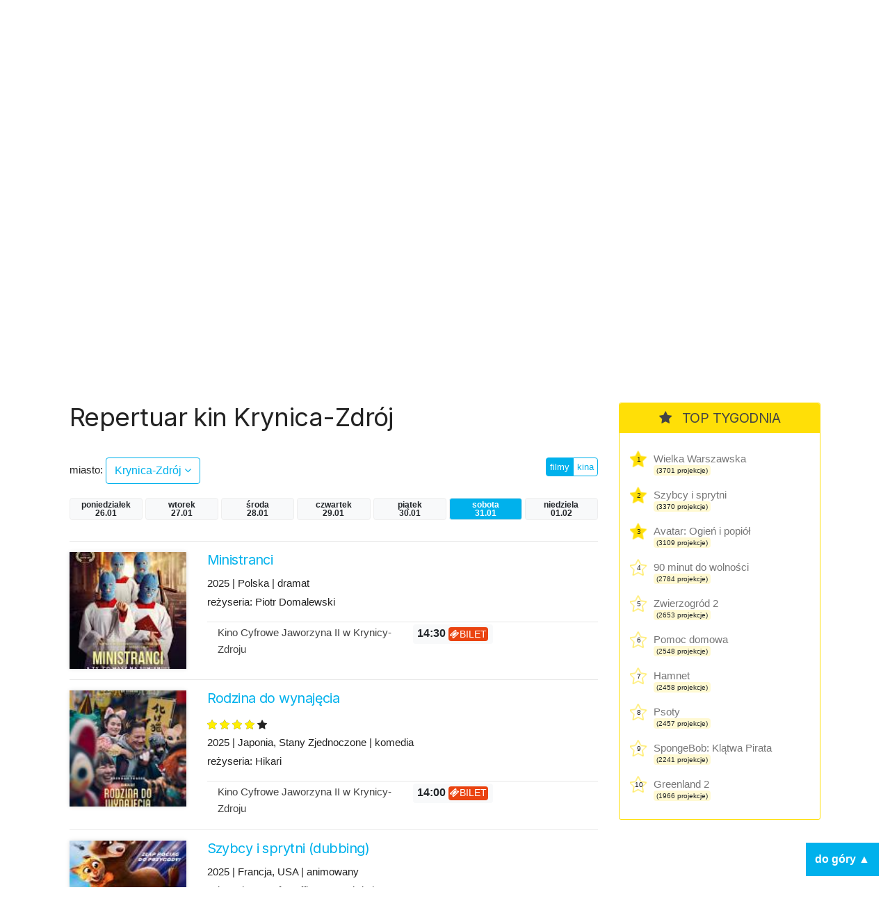

--- FILE ---
content_type: text/html; charset=UTF-8
request_url: https://kino.coigdzie.pl/miasto/Krynica-Zdr%C3%B3j/dzien/sobota
body_size: 7245
content:
<!DOCTYPE html>
<html lang="pl">
<head>

      <meta charset="UTF-8">
    <title>Krynica-Zdrój - Codziennie aktualizowany repertuar wszystkich kin w Polsce. Wygodna wyszukiwarka repertuaru w mieście po tytule lub kinie.</title>
    <base href="https://kino.coigdzie.pl/">

          <meta name="robots" content="index,follow">
      <meta name="description" content="Repertuar kin Krynica-Zdrój Z repertuarem kin coigdzie.pl® znajdziesz wszystkie projekcje filmów, które grane są tam gdzie akurat jesteś. Prezentujemy Wam informacje ze wszystkich kin w Polsce, ceny biletów, zwiastuny filmowe, plakaty, obsadę filmów i ich twórców. Sprawdź co i gdzie obejrzeć w okolicy!">
      <meta name="generator" content="Contao Open Source CMS for CoiGdzie.pl">
      <meta name="theme-color" content="#00b1ec" />
    
        <meta name="viewport" content="width=device-width, initial-scale=1, shrink-to-fit=no">
            <link rel="stylesheet" href="https://fonts.googleapis.com/css?family=Inter:400,400i,600,700&amp;subset=latin-ext">
	<link rel="stylesheet" href="https://cdnjs.cloudflare.com/ajax/libs/font-awesome/4.7.0/css/font-awesome.css" integrity="sha512-5A8nwdMOWrSz20fDsjczgUidUBR8liPYU+WymTZP1lmY9G6Oc7HlZv156XqnsgNUzTyMefFTcsFH/tnJE/+xBg==" crossorigin="anonymous" referrerpolicy="no-referrer">
	<link rel="stylesheet" href="https://cdn.jsdelivr.net/npm/bootstrap@4.6.2/dist/css/bootstrap.min.css" integrity="sha384-xOolHFLEh07PJGoPkLv1IbcEPTNtaed2xpHsD9ESMhqIYd0nLMwNLD69Npy4HI+N" crossorigin="anonymous">

	<link rel="stylesheet" href="files/kino/layout/css/styles.min.css?v=1749763327">
  
    <script src="https://code.jquery.com/jquery-3.7.1.min.js" integrity="sha256-/JqT3SQfawRcv/BIHPThkBvs0OEvtFFmqPF/lYI/Cxo=" crossorigin="anonymous"></script>
    <script src="https://cdn.jsdelivr.net/npm/bootstrap@4.6.2/dist/js/bootstrap.min.js" integrity="sha384-+sLIOodYLS7CIrQpBjl+C7nPvqq+FbNUBDunl/OZv93DB7Ln/533i8e/mZXLi/P+" crossorigin="anonymous"></script>
    <script src="files/kino/layout/js/jquery.autocomplete.min.js"></script>



    

    <script src="files/kino/layout/js/scripts.min.js?v=1702647952"></script>

	<script type="application/ld+json">
	{
	  "@context": "http://schema.org/",
	  "@type": "WebSite",
	  "name": "Repertuar kin, aktualności filmowe, wszystkie filmy i premiery w Twoim mieście! - coigdzie.pl®",
	  "image": "http://kino.coigdzie.pl/files/kino/kino.jpg",
	  "description": "Z repertuarem kin coigdzie.pl® znajdziesz wszystkie projekcje filmów, które grane są tam gdzie akurat jesteś. Prezentujemy Wam informacje ze wszystkich kin w Polsce, ceny biletów, zwiastuny filmowe, plakaty, obsadę filmów i ich twórców. Sprawdź co i gdzie obejrzeć w okolicy!"
	}
	</script>
	<link rel="shortcut icon" href="files/kino/layout/favicon/favicon.png">
	<link rel="apple-touch-icon" href="files/kino/layout/favicon/favicon_57.png">
	<link rel="apple-touch-icon" sizes="72x72" href="files/kino/layout/favicon/favicon_72.png">
	<link rel="apple-touch-icon" sizes="114x114" href="files/kino/layout/favicon/favicon_114.png">
	<link rel="apple-touch-icon" sizes="144x144" href="files/kino/layout/favicon/favicon_144.png">


  
  <script src="bundles/heimrichhannotcontaoutils/js/contao-utils-bundle.js?v=2f083106"></script><script async src="https://securepubads.g.doubleclick.net/tag/js/gpt.js"></script><link rel="canonical" href="https://kino.coigdzie.pl/miasto/Krynica-Zdrój" /><meta property="og:title" content="Aktualizowany codziennie repertuar sieci Cinema City, Helios, Multikino i ponad 300 kin studyjnych w Polsce. Bilety, premiery, aktualności filmowe, rankingi."><meta property="og:type" content="website"><meta property="og:image:width" content="600"><meta property="og:image:height" content="400"><meta property="og:image:secure_url" content="https://kino.coigdzie.pl/files/kino/kino-plener-header.png"><meta property="og:image" content="https://kino.coigdzie.pl/files/kino/kino-plener-header.png"><meta property="og:description" content="Codziennie aktualizowany repertuar wszystkich kin w Polsce. Wygodna wyszukiwarka repertuaru w mieście po tytule lub kinie. Autorski RANKING POPULARNOŚCI filmów. Ranking IMDb. Bilety do sieci kin Cinema City, Helios, Multikino oraz ponad 300 kin studyjnych."><meta property="og:site_name" content="Repertuar kin Coigdzie.pl®"><meta name="twitter:card" content="summary_large_image"><meta property="og:locale" content="pl_PL"><meta property="og:url" content="https://kino.coigdzie.pl/miasto/Krynica-Zdr%C3%B3j/dzien/sobota">
  <!-- Google Tag Manager -->
<script>(function(w,d,s,l,i){w[l]=w[l]||[];w[l].push({'gtm.start': new Date().getTime(),event:'gtm.js'});var f=d.getElementsByTagName(s)[0], j=d.createElement(s),dl=l!='dataLayer'?'&l='+l:'';j.async=true;j.src='https://www.googletagmanager.com/gtm.js?id='+i+dl;f.parentNode.insertBefore(j,f); })(window,document,'script','dataLayer','GTM-T9MN9XX');</script>
  <!-- End Tag Manager -->
  <!-- Google Tag Manager (noscript) -->
<noscript><iframe src="https://www.googletagmanager.com/ns.html?id=GTM-T9MN9XX" height="0" width="0" style="display:none;visibility:hidden"></iframe></noscript>
<!-- End Google Tag Manager (noscript) -->
  <!-- Global site tag (gtag.js) - Google Ads: 684688165 --> <script async src="https://www.googletagmanager.com/gtag/js?id=AW-684688165"></script> <script> window.dataLayer = window.dataLayer || []; function gtag(){dataLayer.push(arguments);} gtag('js', new Date()); gtag('config', 'AW-684688165'); </script>
<script type="text/javascript" src="https://lib.wtg-ads.com/lib.min.js" async></script>
</head>
<body id="top" class="mac chrome blink ch131 def" itemscope itemtype="http://schema.org/WebPage">

      
    <div id="wrapper">

                        <header id="header">
            <div class="inside">
              
<div id="topbar" class="container row">
	<div class="text-center nam"><a href="./"><img src="assets/images/4/nam-partner-kino-3fcdbf21.svg"  width="110" height="110" alt=""></a></div>
	<div class="text-center logo"><a href="./"><img src="assets/images/7/coigdzie_kino_white-87396191.svg"  width="215" height="110" alt=""></a></div>
</div>
<div id="topmenu">
	<div class="container row">
		<div class="col-md-8 menu">
<!-- indexer::stop -->
<nav class="mod_navigation block" id="mainNav">

  
  <a href="miasto/Krynica-Zdr%C3%B3j/dzien/sobota#skipNavigation3" class="invisible">Pomiń nawigacje</a>

  
<ul class="level_1">
            <li class="news first"><a href="aktualnosci" title="kino.coigdzie.pl® - aktualności, premiery, festiwale, przeglądy" class="news first">Aktualności</a></li>
                <li class="trail"><a href="kina" title="Repertuar ze wszystkich kin w Polsce. Bilety, zwiastuny filmowe, opisy, rankingi." class="trail">Repertuar kin</a></li>
                <li><a href="filmy" title="Filmy - baza filmowa, zwiastuny, twórcy i pełna obsada.">Filmy</a></li>
                <li class="last"><a href="premiery" title="Premiery - oficjalne daty premier prosto od dystrybutorów." class="last">Premiery</a></li>
      </ul>

  <span id="skipNavigation3" class="invisible"></span>

</nav>
<!-- indexer::continue -->
</div>
		<div class="col-md-4 search"><input id="autocomplete"></div>
	</div>
</div>            </div>
          </header>
              
      
      <div id="cgdtop"   class="mobileinvisible"><div class="mh310" style="min-height: 330px;"><div id="bill_top" ></div></div></div>
     

              <div id="container" class="container row">

                      <main id="main" class="col-lg">
              <div class="inside">
                

  <div class="mod_article block" id="article-10">
    
          



<div class="cig_kino_menu">
<h1 class="kina">Repertuar kin Krynica-Zdrój</h1>

	<div class="row">

		<!-- select -->
		<div class="cities col-8 "><label>miasto: </label> <a href="#" class="show btn btn-md btn-white">Krynica-Zdrój <i class="fa fa-angle-down"></i></a>
		</div>
					<div class="list">
			<div class="inside">

			<div class="row">
			<div class="col-3">
			
						<a href="/miasto/bialystok/dzien/sobota" class="city main" title="Repertuar kin bialystok">Białystok</a><br />
			
						<a href="/miasto/bielsko-biala/dzien/sobota" class="city main" title="Repertuar kin bielsko-biala">Bielsko-Biała</a><br />
			
						<a href="/miasto/bydgoszcz/dzien/sobota" class="city main" title="Repertuar kin bydgoszcz">Bydgoszcz</a><br />
			
						<a href="/miasto/czestochowa/dzien/sobota" class="city main" title="Repertuar kin czestochowa">Częstochowa</a><br />
			
						<a href="/miasto/gdansk/dzien/sobota" class="city main" title="Repertuar kin gdansk">Gdańsk</a><br />
			
						<a href="/miasto/gdynia/dzien/sobota" class="city main" title="Repertuar kin gdynia">Gdynia</a><br />
			
			</div><div class="col-3">			<a href="/miasto/gorzow-wielkopolski/dzien/sobota" class="city main" title="Repertuar kin gorzow-wielkopolski">Gorzów Wielkopolski</a><br />
			
						<a href="/miasto/katowice/dzien/sobota" class="city main" title="Repertuar kin katowice">Katowice</a><br />
			
						<a href="/miasto/kielce/dzien/sobota" class="city main" title="Repertuar kin kielce">Kielce</a><br />
			
						<a href="/miasto/krakow/dzien/sobota" class="city main" title="Repertuar kin krakow">Kraków</a><br />
			
						<a href="/miasto/lublin/dzien/sobota" class="city main" title="Repertuar kin lublin">Lublin</a><br />
			
						<a href="/miasto/lodz/dzien/sobota" class="city main" title="Repertuar kin lodz">Łódź</a><br />
			
			</div><div class="col-3">			<a href="/miasto/olsztyn/dzien/sobota" class="city main" title="Repertuar kin olsztyn">Olsztyn</a><br />
			
						<a href="/miasto/opole/dzien/sobota" class="city main" title="Repertuar kin opole">Opole</a><br />
			
						<a href="/miasto/poznan/dzien/sobota" class="city main" title="Repertuar kin poznan">Poznań</a><br />
			
						<a href="/miasto/rzeszow/dzien/sobota" class="city main" title="Repertuar kin rzeszow">Rzeszów</a><br />
			
						<a href="/miasto/szczecin/dzien/sobota" class="city main" title="Repertuar kin szczecin">Szczecin</a><br />
			
						<a href="/miasto/torun/dzien/sobota" class="city main" title="Repertuar kin torun">Toruń</a><br />
			
			</div><div class="col-3">			<a href="/miasto/warszawa/dzien/sobota" class="city main" title="Repertuar kin warszawa">Warszawa</a><br />
			
						<a href="/miasto/wroclaw/dzien/sobota" class="city main" title="Repertuar kin wroclaw">Wrocław</a><br />
			
						<a href="/miasto/zielona-gora/dzien/sobota" class="city main" title="Repertuar kin zielona-gora">Zielona Góra</a><br />
						</div>
			<div class="col-12">&nbsp;</div>
			</div>

			<p class="more"><a href="/kina/wszystkie/dzien/sobota" class="btn btn-sm btn-blue">więcej miast  &raquo;</a></p>
			</div>
			</div>

		<!-- /select -->

		<!-- filtr -->
		<div class="col text-right">
		<div class="btn-group filtr"><a href="/miasto/Krynica-Zdrój/dzien/sobota" class="btn btn-xs btn-white  btn-blue">filmy</a>
		<a href="/kina/Krynica-Zdrój/dzien/sobota" class="btn btn-xs btn-white ">kina</a>
		</div>
		</div>
		<!-- /filtr -->

	</div>




	<!-- days -->
		<div class="days row">
				<a  class="day badge col col-xs-3 badge-light poniedziałek" href="/miasto/Krynica-Zdrój/dzien/poniedziałek" title="Repertuar kin Krynica-Zdrój">poniedziałek<br>26.01</a>
				<a  class="day badge col col-xs-3 badge-light wtorek" href="/miasto/Krynica-Zdrój/dzien/wtorek" title="Repertuar kin Krynica-Zdrój">wtorek<br>27.01</a>
				<a  class="day badge col col-xs-3 badge-light środa" href="/miasto/Krynica-Zdrój/dzien/środa" title="Repertuar kin Krynica-Zdrój">środa<br>28.01</a>
				<a  class="day badge col col-xs-3 badge-light czwartek" href="/miasto/Krynica-Zdrój/dzien/czwartek" title="Repertuar kin Krynica-Zdrój">czwartek<br>29.01</a>
				<a  class="day badge col col-xs-3 badge-light piątek" href="/miasto/Krynica-Zdrój/dzien/piątek" title="Repertuar kin Krynica-Zdrój">piątek<br>30.01</a>
				<a id="daycurrent" class="day badge col col-xs-3 badge-light badge-blue sobota" href="/miasto/Krynica-Zdrój/dzien/sobota" title="Repertuar kin Krynica-Zdrój">sobota<br>31.01</a>
				<a  class="day badge col col-xs-3 badge-light niedziela" href="/miasto/Krynica-Zdrój/dzien/niedziela" title="Repertuar kin Krynica-Zdrój">niedziela<br>01.02</a>
				</div>
		<!-- /days -->


</div>




<div class="cig_kino_movies">




<div class="first movie">
<div class="row">
	<div class="col-3 col-md-3 poster">
	<a href="/film/ministranci-1345669" title="Ministranci">
	<image src="https://gfx.coigdzie.pl/thumbnail/2025/20251103/1762163584720.jpeg" width="100%" alt="Ministranci" />	<!--1 -->
	
	</a>
	</div>

	<div class="col-9 col-md-9 list">
	<div class="header"><a href="/film/ministranci-1345669" title="Ministranci" class="title"><h2>Ministranci</h2></a>
		<p class="info">2025 | Polska | dramat</p>
	<p class="details">reżyseria: Piotr Domalewski</p>
	</div>
	<p class="cinemas"></p>
	    	    <div class="cinema row">
	    	<div class="col">
	    		<a href="/kino/kino-cyfrowe-jaworzyna-ii-w-krynicy-zdroju-23785" title="Kino Cyfrowe Jaworzyna II w Krynicy-Zdroju" class="cinemaname">Kino Cyfrowe Jaworzyna II w Krynicy-Zdroju</a>
	    		</div>
	    	<div class="col">
	    		<span class="shows">
	        		        		        		<a href="https://ekobilet.pl/kino-jaworzyna/ministranci-2d--pl-60518/617794-bilety-na-film" target="_blank"><span class=" badge badge-light" data-time="2026-01-31 14:30:00">14:30&nbsp;<span class="badge badge-ticket"><i class="fa fa-ticket"></i>bilet</span></span> </a>
	        		        		        	</span>
	    	</div>
	    </div>
			
	</div>
</div>
</div>




<div class="first movie">
<div class="row">
	<div class="col-3 col-md-3 poster">
	<a href="/film/rodzina-do-wynajecia-1362620" title="Rodzina do wynajęcia">
	<image src="https://gfx.coigdzie.pl/thumbnail/2025/20251217/1766007677078.jpeg" width="100%" alt="Rodzina do wynajęcia" />	<!--11 -->
	
	</a>
	</div>

	<div class="col-9 col-md-9 list">
	<div class="header"><a href="/film/rodzina-do-wynajecia-1362620" title="Rodzina do wynajęcia" class="title"><h2>Rodzina do wynajęcia</h2></a>
		<div class="main_rating">
		<div class="stars-o">
			<span class="fa fa-star"></span>
			<span class="fa fa-star"></span>
			<span class="fa fa-star"></span>
			<span class="fa fa-star"></span>
			<span class="fa fa-star"></span>
		</div>
		<div class="stars">
			<span class="fa fa-star checked"></span>			<span class="fa fa-star checked"></span>			<span class="fa fa-star checked"></span>			<span class="fa fa-star checked"></span>					</div>
	</div>
		<p class="info">2025 | Japonia, Stany Zjednoczone | komedia</p>
	<p class="details">reżyseria: Hikari</p>
	</div>
	<p class="cinemas"></p>
	    	    <div class="cinema row">
	    	<div class="col">
	    		<a href="/kino/kino-cyfrowe-jaworzyna-ii-w-krynicy-zdroju-23785" title="Kino Cyfrowe Jaworzyna II w Krynicy-Zdroju" class="cinemaname">Kino Cyfrowe Jaworzyna II w Krynicy-Zdroju</a>
	    		</div>
	    	<div class="col">
	    		<span class="shows">
	        		        		        		<a href="https://ekobilet.pl/kino-jaworzyna/rodzina-do-wynajecia-60778/617863-bilety-na-film" target="_blank"><span class=" badge badge-light" data-time="2026-01-31 14:00:00">14:00&nbsp;<span class="badge badge-ticket"><i class="fa fa-ticket"></i>bilet</span></span> </a>
	        		        		        	</span>
	    	</div>
	    </div>
			
	</div>
</div>
</div>




<div class="first movie">
<div class="row">
	<div class="col-3 col-md-3 poster">
	<a href="/film/szybcy-i-sprytni-dubbing-1363099" title="Szybcy i sprytni (dubbing)">
	<image src="https://gfx.coigdzie.pl/thumbnail/2025/20251226/1766738538929.jpeg" width="100%" alt="Szybcy i sprytni (dubbing)" />	<!--1 -->
	
	</a>
	</div>

	<div class="col-9 col-md-9 list">
	<div class="header"><a href="/film/szybcy-i-sprytni-dubbing-1363099" title="Szybcy i sprytni (dubbing)" class="title"><h2>Szybcy i sprytni (dubbing)</h2></a>
		<p class="info">2025 | Francja, USA | animowany</p>
	<p class="details">reżyseria: Benoît Daffis, Jean-Christian Tassy</p>
	</div>
	<p class="cinemas"></p>
	    	    <div class="cinema row">
	    	<div class="col">
	    		<a href="/kino/kino-cyfrowe-jaworzyna-ii-w-krynicy-zdroju-23785" title="Kino Cyfrowe Jaworzyna II w Krynicy-Zdroju" class="cinemaname">Kino Cyfrowe Jaworzyna II w Krynicy-Zdroju</a>
	    		</div>
	    	<div class="col">
	    		<span class="shows">
	        		        		        		<a href="https://ekobilet.pl/kino-jaworzyna/szybcy-i-sprytni-2d-dub-60779/617821-bilety-na-film" target="_blank"><span class=" badge badge-light" data-time="2026-01-31 16:30:00">16:30&nbsp;<span class="badge badge-ticket"><i class="fa fa-ticket"></i>bilet</span></span> </a>
	        		        		        	</span>
	    	</div>
	    </div>
			
	</div>
</div>
</div>




<div class="first movie">
<div class="row">
	<div class="col-3 col-md-3 poster">
	<a href="/film/wielka-warszawska-1306414" title="Wielka Warszawska">
	<image src="https://gfx.coigdzie.pl/thumbnail/2025/20251226/1766739327225.jpeg" width="100%" alt="Wielka Warszawska" />	<!--1 -->
	
	</a>
	</div>

	<div class="col-9 col-md-9 list">
	<div class="header"><div class="premiere badge badge-lg badge-pink">premiera</div><a href="/film/wielka-warszawska-1306414" title="Wielka Warszawska" class="title"><h2>Wielka Warszawska</h2></a>
		<p class="info">2025 | Polska | dramat</p>
	<p class="details">reżyseria: Bartłomiej Ignaciuk</p>
	</div>
	<p class="cinemas"></p>
	    	    <div class="cinema row">
	    	<div class="col">
	    		<a href="/kino/kino-cyfrowe-jaworzyna-ii-w-krynicy-zdroju-23785" title="Kino Cyfrowe Jaworzyna II w Krynicy-Zdroju" class="cinemaname">Kino Cyfrowe Jaworzyna II w Krynicy-Zdroju</a>
	    		</div>
	    	<div class="col">
	    		<span class="shows">
	        		        		        		<a href="https://ekobilet.pl/kino-jaworzyna/wielka-warszawska-60780/617805-bilety-na-film" target="_blank"><span class=" badge badge-light" data-time="2026-01-31 18:40:00">18:40&nbsp;<span class="badge badge-ticket"><i class="fa fa-ticket"></i>bilet</span></span> </a>
	        		        		        	</span>
	    	</div>
	    </div>
			
	</div>
</div>
</div>

<div class="cgd"><div class="mh310" style="min-height: 230px;"><div id="bill_1" ></div></div></div>



<div class="first movie">
<div class="row">
	<div class="col-3 col-md-3 poster">
	<a href="/film/wielki-marty-1361825" title="Wielki Marty">
	<image src="https://gfx.coigdzie.pl/thumbnail/2025/20251226/1766741478211.jpeg" width="100%" alt="Wielki Marty" />	<!--11 -->
	
	</a>
	</div>

	<div class="col-9 col-md-9 list">
	<div class="header"><div class="premiere badge badge-lg badge-pink">premiera</div><a href="/film/wielki-marty-1361825" title="Wielki Marty" class="title"><h2>Wielki Marty</h2></a>
		<p class="info">2025 | USA | thriller</p>
	<p class="details">reżyseria: Josh Safdie</p>
	</div>
	<p class="cinemas"></p>
	    	    <div class="cinema row">
	    	<div class="col">
	    		<a href="/kino/kino-cyfrowe-jaworzyna-ii-w-krynicy-zdroju-23785" title="Kino Cyfrowe Jaworzyna II w Krynicy-Zdroju" class="cinemaname">Kino Cyfrowe Jaworzyna II w Krynicy-Zdroju</a>
	    		</div>
	    	<div class="col">
	    		<span class="shows">
	        		        		        		<a href="https://ekobilet.pl/kino-jaworzyna/wielki-marty-60711/617827-bilety-na-film" target="_blank"><span class=" badge badge-light" data-time="2026-01-31 18:20:00">18:20&nbsp;<span class="badge badge-ticket"><i class="fa fa-ticket"></i>bilet</span></span> </a>
	        		        		        	</span>
	    	</div>
	    </div>
			
	</div>
</div>
</div>



</div>

    
      </div>

              </div>
                          </main>
          
                                    <aside id="left" class="col-lg">
                <div class="inside">
                  
                </div>
              </aside>
                      
                                    <aside id="right" class="col-lg">
                <div class="inside">
                  	<div class="cig_kino_topten g3">
		<div class="content">
			<h2><i class="fa fa-star"></i> TOP TYGODNIA</h2>
																	<div class="itemx promo">
						<span class="item">
							<div class="counter">1</div>
							<a href="/film/wielka-warszawska-1306414" class="title" title="Wielka Warszawska">
								Wielka Warszawska							</a>
							<div class="projekcje">
								<span class="badge badge-light">(3701 projekcje)</span>
							</div>
						</span>
					</div>
																					<div class="itemx promo">
						<span class="item">
							<div class="counter">2</div>
							<a href="/film/szybcy-i-sprytni-1363474" class="title" title="Szybcy i sprytni">
								Szybcy i sprytni							</a>
							<div class="projekcje">
								<span class="badge badge-light">(3370 projekcje)</span>
							</div>
						</span>
					</div>
																					<div class="itemx promo">
						<span class="item">
							<div class="counter">3</div>
							<a href="/film/avatar-ogien-i-popiol-1358194" class="title" title="Avatar: Ogień i popiół">
								Avatar: Ogień i popiół							</a>
							<div class="projekcje">
								<span class="badge badge-light">(3109 projekcje)</span>
							</div>
						</span>
					</div>
																					<div class="itemx">
						<span class="item">
							<div class="counter">4</div>
							<a href="/film/90-minut-do-wolnosci-1363472" class="title" title="90 minut do wolności">
								90 minut do wolności							</a>
							<div class="projekcje">
								<span class="badge badge-light">(2784 projekcje)</span>
							</div>
						</span>
					</div>
																					<div class="itemx">
						<span class="item">
							<div class="counter">5</div>
							<a href="/film/zwierzogrod-2-1355429" class="title" title="Zwierzogród 2">
								Zwierzogród 2							</a>
							<div class="projekcje">
								<span class="badge badge-light">(2653 projekcje)</span>
							</div>
						</span>
					</div>
																					<div class="itemx">
						<span class="item">
							<div class="counter">6</div>
							<a href="/film/pomoc-domowa-1360711" class="title" title="Pomoc domowa">
								Pomoc domowa							</a>
							<div class="projekcje">
								<span class="badge badge-light">(2548 projekcje)</span>
							</div>
						</span>
					</div>
																					<div class="itemx">
						<span class="item">
							<div class="counter">7</div>
							<a href="/film/hamnet-1355593" class="title" title="Hamnet">
								Hamnet							</a>
							<div class="projekcje">
								<span class="badge badge-light">(2458 projekcje)</span>
							</div>
						</span>
					</div>
																					<div class="itemx">
						<span class="item">
							<div class="counter">8</div>
							<a href="/film/psoty-1362602" class="title" title="Psoty">
								Psoty							</a>
							<div class="projekcje">
								<span class="badge badge-light">(2457 projekcje)</span>
							</div>
						</span>
					</div>
																					<div class="itemx">
						<span class="item">
							<div class="counter">9</div>
							<a href="/film/spongebob-klatwa-pirata-dubbing-1360766" class="title" title="SpongeBob: Klątwa Pirata">
								SpongeBob: Klątwa Pirata							</a>
							<div class="projekcje">
								<span class="badge badge-light">(2241 projekcje)</span>
							</div>
						</span>
					</div>
																					<div class="itemx last">
						<span class="item">
							<div class="counter">10</div>
							<a href="/film/greenland-2-1362595" class="title" title="Greenland 2">
								Greenland 2							</a>
							<div class="projekcje">
								<span class="badge badge-light">(1966 projekcje)</span>
							</div>
						</span>
					</div>
							
		</div>
	</div>
<div class="cgd" ><div class="mh310" style="min-height: 280px;"><div id="half_1" ></div></div></div><div class="cig_kino_premiere">
<div class="content">
	<h2><i class="fa fa-bell"></i>  Premiery</h2>

<div class="date"><h3>23 stycznia</h3></div>
<div class="item"><a href="/film/90-minut-do-wolnosci-1363472" class="title">90 minut do wolności</a></div>
<div class="item"><a href="/film/dobry-wieczor-dobry-dzien-1352595" class="title">Dobry wieczór, dobry dzień</a></div>
<div class="item"><a href="/film/hamnet-1355593" class="title">Hamnet</a></div>
<div class="item"><a href="/film/mala-amelia-1346356" class="title">Mała Amelia</a></div>
<div class="item"><a href="/film/powrot-do-silent-hill-1363219" class="title">Powrót do Silent Hill</a></div>
<div class="item"><a href="/film/szybcy-i-sprytni-1363474" class="title">Szybcy i sprytni</a></div>
<div class="item"><a href="/film/wielka-warszawska-1306414" class="title">Wielka Warszawska</a></div>


<div class="date"><h3>29 stycznia</h3></div>
<div class="item"><a href="/film/glos-hind-rajab-1355174" class="title">Głos Hind Rajab</a></div>


<div class="date"><h3>30 stycznia</h3></div>
<div class="item"><a href="/film/chce-wiecej-1363475" class="title">Chcę więcej</a></div>
<div class="item"><a href="/film/szympans-1363575" class="title">Szympans</a></div>
<div class="item"><a href="/film/wielki-marty-1361825" class="title">Wielki Marty</a></div>
<div class="item"><a href="/film/wpatrujac-sie-w-slonce-1356173" class="title">Wpatrując się w słońce</a></div>
<div class="item"><a href="/film/zapiski-smiertelnika-1352753" class="title">Zapiski śmiertelnika</a></div>
<div class="item"><a href="/film/zbuntowana-ksiezniczka-i-ekipa-ratunkowa-1360621" class="title">Zbuntowana księżniczka i ekipa ratunkowa</a></div>


<div class="date"><h3>15 lutego</h3></div>
<div class="item"><a href="/film/big-george-foreman-1281118" class="title">Big George Foreman</a></div>


</div>
</div>
<div class="cgd tsticky" ><div class="mh310" style="min-height: 310px;"><div id="half_2" ></div></div></div>

                </div>
              </aside>
                      
        </div>
      
                              <footer id="footer">
            <div class="inside">
              
<div class="container row">
	<div class="col-md menu">
		<ul>
			<li><a href="https://www.coigdzie.pl/o-nas/">O nas</a></li>
			<li><a href="https://www.coigdzie.pl/cennik/">Sprzedaż danych</a></li>
			<li><a href="/files/kino/oferty/coigdziepl-reklama-marzec2022.pdf" target="_blank">Oferta reklamowa</a></li>
			<li><a href="https://www.coigdzie.pl/kontakt/">Kontakt</a></li>
		</ul>
		<p class="social"><a href="https://www.facebook.com/coigdzie/" class="facebook" target="_blank"><i class="fa fa-facebook-square"></i></a><a href="https://twitter.com/coigdziepl/" class="twitter" target="_blank"><i class="fa fa-twitter-square"></i></a></p>
		<p>Copyright by coigdzie.pl sp. z o.o.<br>
ul. Nowogrodzka 31, 00-511 Warszawa<br>
NIP: 1182006143, KRS: 0000335060, REGON: 141962729</p>
	</div>
	<div class="col-md links">repertuar kin, baza imprez i wydarzeń dostępne również w:<br><a href="https://play.google.com/store/apps/details?id=pl.coigdzie.android&hl=pl" target="_blank" class="app"><img src="assets/images/f/googleplay250-a98a2bd6.png"  width="152" height="45" alt=""></a><a href="https://itunes.apple.com/pl/app/repertuary-koncerty-coigdzie/id996900077" target="_blank" class="app"><img src="assets/images/6/appstore250-b56dfd80.png"  width="152" height="45" alt=""></a><a href="https://wap3.hispace.hicloud.com/uowap/index.jsp#/detailApp/C101384567?accessId=fe9e6b24a1c44aa2a615bbc3f45bde7c" target="_blank" class="app"><img src="assets/images/4/appgallery250-8d8e12a2.png"  width="150" height="45" alt=""></a>
	</div>
</div>            </div>
          </footer>
              
    </div>

      
  
  
      <div style="display: flex; justify-content: center; padding: 16px; background-color: #efefef; gap:16px;"><a href="https://zarazjestem.pl">Montaż mebli Warszawa</a> <span>/</span> <a href="https://annasychowicz.pl">Sesja zdjęciowa z psem</a></div> 

<script>
  (function(i,s,o,g,r,a,m){i['GoogleAnalyticsObject']=r;i[r]=i[r]||function(){(i[r].q=i[r].q||[]).push(arguments)},i[r].l=1*new Date();a=s.createElement(o),m=s.getElementsByTagName(o)[0];a.async=1;a.src=g;m.parentNode.insertBefore(a,m)})(window,document,'script','https://www.google-analytics.com/analytics.js','ga');
  ga('create', 'UA-9474094-2', 'auto');
      ga('set', 'anonymizeIp', true);
    ga('send', 'pageview');
</script>
<div class='scroll-to-top'>do góry ▲</div>
<script>(function(){var $body=$('body');var $html=$('html');var $scrollToTop=$('.scroll-to-top');var scrollTimeout;$(window).on('scroll',function(){var $this=$(this);if ( scrollTimeout )
          clearTimeout(scrollTimeout);scrollTimeout=setTimeout(function(){if ( $this.scrollTop()>100 ){$scrollToTop.addClass('shown')}else{$scrollToTop.removeClass('shown')}},100)});$scrollToTop.on('click',function(){$body.add( $html ).animate({scrollTop: 0},1000);$(this).removeClass('shown')})})(window,jQuery)</script>
</body>

</body>
</html>

--- FILE ---
content_type: application/javascript; charset=utf-8
request_url: https://fundingchoicesmessages.google.com/f/AGSKWxWX_8PT5ZebhroEoE9uOqNllgVYhXps2chYQxBCtuG0Xf6x0sfqJbbgVzZC2FIhsYyOyrm9kUSuDzNqIIIdNTaZbGk9URSlI9GDRPR7h27HI8GpradrCH4xVzzkrjTBAzsO_I1OLpFHbzVHYf1JZPZfMrlZvxGwTLzc4a1LNhTpqbsu-D1BtZZWyvuv/_-ad-large./adbytes./rcsad_/netspiderads2./fuckadblock.js
body_size: -1290
content:
window['a70ea7f4-870f-4523-aea5-5dbd853fc3d0'] = true;